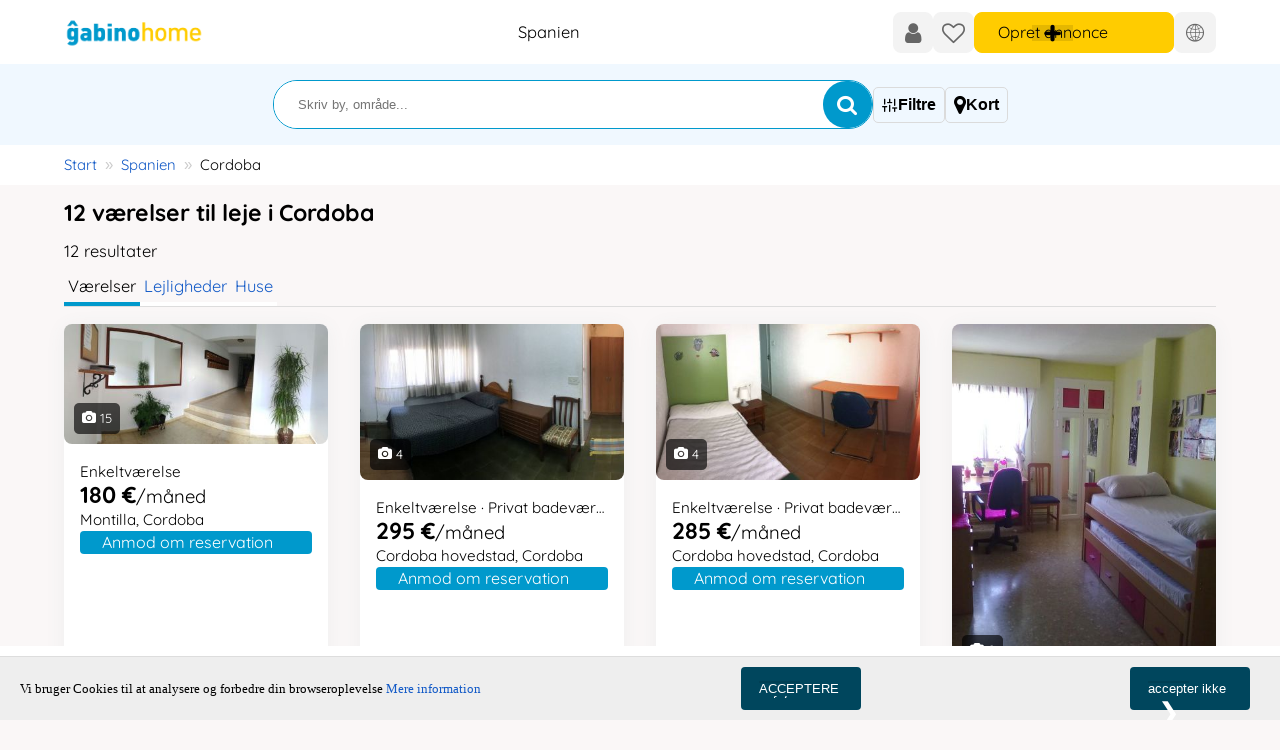

--- FILE ---
content_type: text/html; charset=utf-8
request_url: https://www.gabinohome.com/da/vaerelser-leje-cordoba-c1r14.html
body_size: 14217
content:
<!DOCTYPE html>
<html dir="ltr" lang="da" >
	<head>
		<title>Værelser til leje i Cordoba - Gabinohome</title>
		<meta http-equiv="content-type" content="text/html; charset=utf-8">
		<meta http-equiv="X-UA-Compatible" content="IE=edge">
		<meta name="viewport" content="width=device-width, initial-scale=1.0">
		<meta name="description" content="Værelser til månedlig leje i Cordoba, Spanien, kontakt ejeren direkte og book 100% online på Gabinohome.com.">
		<meta name="yandex-verification" content="d1e37415a2264732">
		<meta name="msapplication-config" content="none">
		<link rel="preload" href="/assets-web/css/min/list-min.css?1768727909" as="style">
		<link rel="stylesheet" href="/assets-web/css/min/list-min.css?1768727909">
		<link rel="preload" as="image" href="https://www.gabinohome.com/assets-web/logos/logo-gabinohome.svg">
		<meta name="robots" content="index,follow">
		<link rel="canonical" href="https://www.gabinohome.com/da/vaerelser-leje-cordoba-c1r14.html">
		<link rel="alternate" hreflang="es" href="https://www.gabinohome.com/es/alquiler-habitaciones-cordoba-c1r14.html">
		<link rel="alternate" hreflang="en" href="https://www.gabinohome.com/en/rooms-rent-cordoba-c1r14.html">
		<link rel="alternate" hreflang="fr" href="https://www.gabinohome.com/fr/chambres-louer-cordoba-c1r14.html">
		<link rel="alternate" hreflang="de" href="https://www.gabinohome.com/de/zimmer-vermieten-cordoba-c1r14.html">
		<link rel="alternate" hreflang="pt" href="https://www.gabinohome.com/pt/arrendar-quarto-cordoba-c1r14.html">
		<link rel="alternate" hreflang="it" href="https://www.gabinohome.com/it/stanze-in-affitto-cordoba-c1r14.html">
		<link rel="alternate" hreflang="nl" href="https://www.gabinohome.com/nl/kamers-huur-cordoba-c1r14.html">
		<link rel="alternate" hreflang="no" href="https://www.gabinohome.com/no/rom-i-bofellesskap-cordoba-c1r14.html">
		<link rel="alternate" hreflang="sv" href="https://www.gabinohome.com/sv/hyra-rum-cordoba-c1r14.html">
		<link rel="alternate" hreflang="is" href="https://www.gabinohome.com/is/herbergi-leigu-cordoba-c1r14.html">
		<link rel="alternate" hreflang="fi" href="https://www.gabinohome.com/fi/huoneita-vuokrattavana-cordoba-c1r14.html">
		<link rel="alternate" hreflang="pl" href="https://www.gabinohome.com/pl/pokoje-wynaejm-cordoba-c1r14.html">
		<link rel="alternate" hreflang="cs" href="https://www.gabinohome.com/cs/pronajem-pokoje-cordoba-c1r14.html">
		<link rel="alternate" hreflang="ru" href="https://www.gabinohome.com/ru/rooms-rent-cordoba-c1r14.html">
		<link rel="alternate" hreflang="zh" href="https://www.gabinohome.com/zh/rooms-rent-cordoba-c1r14.html">
		<link rel="alternate" hreflang="da" href="https://www.gabinohome.com/da/vaerelser-leje-cordoba-c1r14.html">
		<link rel="alternate" hreflang="x-default" href="https://www.gabinohome.com/da/vaerelser-leje-cordoba-c1r14.html">
<meta name="robots" content="noarchive">
		<link rel="apple-touch-icon" sizes="180x180" href="/assets-web/icons/apple-touch-icon.png">
		<link rel="icon" type="image/png" sizes="32x32" href="/assets-web/icons/favicon-32x32.png">
		<link rel="icon" type="image/png" sizes="16x16" href="/assets-web/icons/favicon-16x16.png">
		<link rel="manifest" href="/manifest.json">
		<link rel="mask-icon" href="/assets-web/icons/safari-pinned-tab.svg" color="#5bbad5">
		<link rel="apple-touch-startup-image" media="screen and (device-width: 1024px) and (device-height: 1366px) and (-webkit-device-pixel-ratio: 2) and (orientation: landscape)" href="/assets-web/splash_screens/12.9__iPad_Pro_landscape.png">
		<link rel="apple-touch-startup-image" media="screen and (device-width: 834px) and (device-height: 1194px) and (-webkit-device-pixel-ratio: 2) and (orientation: landscape)" href="/assets-web/splash_screens/11__iPad_Pro__10.5__iPad_Pro_landscape.png">
		<link rel="apple-touch-startup-image" media="screen and (device-width: 820px) and (device-height: 1180px) and (-webkit-device-pixel-ratio: 2) and (orientation: landscape)" href="/assets-web/splash_screens/10.9__iPad_Air_landscape.png">
		<link rel="apple-touch-startup-image" media="screen and (device-width: 834px) and (device-height: 1112px) and (-webkit-device-pixel-ratio: 2) and (orientation: landscape)" href="/assets-web/splash_screens/10.5__iPad_Air_landscape.png">
		<link rel="apple-touch-startup-image" media="screen and (device-width: 810px) and (device-height: 1080px) and (-webkit-device-pixel-ratio: 2) and (orientation: landscape)" href="/assets-web/splash_screens/10.2__iPad_landscape.png">
		<link rel="apple-touch-startup-image" media="screen and (device-width: 768px) and (device-height: 1024px) and (-webkit-device-pixel-ratio: 2) and (orientation: landscape)" href="/assets-web/splash_screens/9.7__iPad_Pro__7.9__iPad_mini__9.7__iPad_Air__9.7__iPad_landscape.png">
		<link rel="apple-touch-startup-image" media="screen and (device-width: 430px) and (device-height: 932px) and (-webkit-device-pixel-ratio: 3) and (orientation: landscape)" href="/assets-web/splash_screens/iPhone_14_Pro_Max_landscape.png">
		<link rel="apple-touch-startup-image" media="screen and (device-width: 393px) and (device-height: 852px) and (-webkit-device-pixel-ratio: 3) and (orientation: landscape)" href="/assets-web/splash_screens/iPhone_14_Pro_landscape.png">
		<link rel="apple-touch-startup-image" media="screen and (device-width: 428px) and (device-height: 926px) and (-webkit-device-pixel-ratio: 3) and (orientation: landscape)" href="/assets-web/splash_screens/iPhone_14_Plus__iPhone_13_Pro_Max__iPhone_12_Pro_Max_landscape.png">
		<link rel="apple-touch-startup-image" media="screen and (device-width: 390px) and (device-height: 844px) and (-webkit-device-pixel-ratio: 3) and (orientation: landscape)" href="/assets-web/splash_screens/iPhone_14__iPhone_13_Pro__iPhone_13__iPhone_12_Pro__iPhone_12_landscape.png">
		<link rel="apple-touch-startup-image" media="screen and (device-width: 375px) and (device-height: 812px) and (-webkit-device-pixel-ratio: 3) and (orientation: landscape)" href="/assets-web/splash_screens/iPhone_13_mini__iPhone_12_mini__iPhone_11_Pro__iPhone_XS__iPhone_X_landscape.png">
		<link rel="apple-touch-startup-image" media="screen and (device-width: 414px) and (device-height: 896px) and (-webkit-device-pixel-ratio: 3) and (orientation: landscape)" href="/assets-web/splash_screens/iPhone_11_Pro_Max__iPhone_XS_Max_landscape.png">
		<link rel="apple-touch-startup-image" media="screen and (device-width: 414px) and (device-height: 896px) and (-webkit-device-pixel-ratio: 2) and (orientation: landscape)" href="/assets-web/splash_screens/iPhone_11__iPhone_XR_landscape.png">
		<link rel="apple-touch-startup-image" media="screen and (device-width: 414px) and (device-height: 736px) and (-webkit-device-pixel-ratio: 3) and (orientation: landscape)" href="/assets-web/splash_screens/iPhone_8_Plus__iPhone_7_Plus__iPhone_6s_Plus__iPhone_6_Plus_landscape.png">
		<link rel="apple-touch-startup-image" media="screen and (device-width: 375px) and (device-height: 667px) and (-webkit-device-pixel-ratio: 2) and (orientation: landscape)" href="/assets-web/splash_screens/iPhone_8__iPhone_7__iPhone_6s__iPhone_6__4.7__iPhone_SE_landscape.png">
		<link rel="apple-touch-startup-image" media="screen and (device-width: 320px) and (device-height: 568px) and (-webkit-device-pixel-ratio: 2) and (orientation: landscape)" href="/assets-web/splash_screens/4__iPhone_SE__iPod_touch_5th_generation_and_later_landscape.png">
		<link rel="apple-touch-startup-image" media="screen and (device-width: 1024px) and (device-height: 1366px) and (-webkit-device-pixel-ratio: 2) and (orientation: portrait)" href="/assets-web/splash_screens/12.9__iPad_Pro_portrait.png">
		<link rel="apple-touch-startup-image" media="screen and (device-width: 834px) and (device-height: 1194px) and (-webkit-device-pixel-ratio: 2) and (orientation: portrait)" href="/assets-web/splash_screens/11__iPad_Pro__10.5__iPad_Pro_portrait.png">
		<link rel="apple-touch-startup-image" media="screen and (device-width: 820px) and (device-height: 1180px) and (-webkit-device-pixel-ratio: 2) and (orientation: portrait)" href="/assets-web/splash_screens/10.9__iPad_Air_portrait.png">
		<link rel="apple-touch-startup-image" media="screen and (device-width: 834px) and (device-height: 1112px) and (-webkit-device-pixel-ratio: 2) and (orientation: portrait)" href="/assets-web/splash_screens/10.5__iPad_Air_portrait.png">
		<link rel="apple-touch-startup-image" media="screen and (device-width: 810px) and (device-height: 1080px) and (-webkit-device-pixel-ratio: 2) and (orientation: portrait)" href="/assets-web/splash_screens/10.2__iPad_portrait.png">
		<link rel="apple-touch-startup-image" media="screen and (device-width: 768px) and (device-height: 1024px) and (-webkit-device-pixel-ratio: 2) and (orientation: portrait)" href="/assets-web/splash_screens/9.7__iPad_Pro__7.9__iPad_mini__9.7__iPad_Air__9.7__iPad_portrait.png">
		<link rel="apple-touch-startup-image" media="screen and (device-width: 430px) and (device-height: 932px) and (-webkit-device-pixel-ratio: 3) and (orientation: portrait)" href="/assets-web/splash_screens/iPhone_14_Pro_Max_portrait.png">
		<link rel="apple-touch-startup-image" media="screen and (device-width: 393px) and (device-height: 852px) and (-webkit-device-pixel-ratio: 3) and (orientation: portrait)" href="/assets-web/splash_screens/iPhone_14_Pro_portrait.png">
		<link rel="apple-touch-startup-image" media="screen and (device-width: 428px) and (device-height: 926px) and (-webkit-device-pixel-ratio: 3) and (orientation: portrait)" href="/assets-web/splash_screens/iPhone_14_Plus__iPhone_13_Pro_Max__iPhone_12_Pro_Max_portrait.png">
		<link rel="apple-touch-startup-image" media="screen and (device-width: 390px) and (device-height: 844px) and (-webkit-device-pixel-ratio: 3) and (orientation: portrait)" href="/assets-web/splash_screens/iPhone_14__iPhone_13_Pro__iPhone_13__iPhone_12_Pro__iPhone_12_portrait.png">
		<link rel="apple-touch-startup-image" media="screen and (device-width: 375px) and (device-height: 812px) and (-webkit-device-pixel-ratio: 3) and (orientation: portrait)" href="/assets-web/splash_screens/iPhone_13_mini__iPhone_12_mini__iPhone_11_Pro__iPhone_XS__iPhone_X_portrait.png">
		<link rel="apple-touch-startup-image" media="screen and (device-width: 414px) and (device-height: 896px) and (-webkit-device-pixel-ratio: 3) and (orientation: portrait)" href="/assets-web/splash_screens/iPhone_11_Pro_Max__iPhone_XS_Max_portrait.png">
		<link rel="apple-touch-startup-image" media="screen and (device-width: 414px) and (device-height: 896px) and (-webkit-device-pixel-ratio: 2) and (orientation: portrait)" href="/assets-web/splash_screens/iPhone_11__iPhone_XR_portrait.png">
		<link rel="apple-touch-startup-image" media="screen and (device-width: 414px) and (device-height: 736px) and (-webkit-device-pixel-ratio: 3) and (orientation: portrait)" href="/assets-web/splash_screens/iPhone_8_Plus__iPhone_7_Plus__iPhone_6s_Plus__iPhone_6_Plus_portrait.png">
		<link rel="apple-touch-startup-image" media="screen and (device-width: 375px) and (device-height: 667px) and (-webkit-device-pixel-ratio: 2) and (orientation: portrait)" href="/assets-web/splash_screens/iPhone_8__iPhone_7__iPhone_6s__iPhone_6__4.7__iPhone_SE_portrait.png">
		<link rel="apple-touch-startup-image" media="screen and (device-width: 320px) and (device-height: 568px) and (-webkit-device-pixel-ratio: 2) and (orientation: portrait)" href="/assets-web/splash_screens/4__iPhone_SE__iPod_touch_5th_generation_and_later_portrait.png">
		<meta name="msapplication-TileColor" content="#ffc40d">
		<meta name="msapplication-TileImage" content="/assets-web/icons/mstile-144x144.png">
		<meta name="theme-color" content="#ffffff">
		<link rel="image_src" href="https://www.gabinohome.com/assets-web/logos/logo_fb.png">
		<link rel="dns-prefetch" href="https://www.googletagmanager.com">
		<link href="https://www.googletagmanager.com" rel="preconnect" crossorigin>
		<link rel="preload" href="/fonts/quicksand-v24-latin-regular.woff2" crossorigin="anonymous" as="font" type="font/woff2">
		<link rel="preload" href="/fonts/quicksand-v24-latin-500.woff2" crossorigin="anonymous" as="font" type="font/woff2">
		<link rel="preload" href="/fonts/quicksand-v24-latin-700.woff2" crossorigin="anonymous" as="font" type="font/woff2">
		<link rel="preload" href="/fonts/icomoon.woff2" crossorigin="anonymous" as="font" type="font/woff2">
		<link rel="preload" href="/assets-web/js/jquery/jquery-3.6.0.min.js" as="script">
		<link rel="preload" as="image" href="/assets/clients/c-204511/a-176767/s_727184_598332364621a.jpg" media="(max-width: 420px)">
		
		<link rel="preconnect" href="https://www.googletagservices.com/">
	<style>
			/* quicksand-regular - latin */
			@font-face {
			  font-family: 'Quicksand';
			  font-style: normal;
			  font-weight: 400;
			  font-display: swap;
			  src: local(''),
			       url('/fonts/quicksand-v24-latin-regular.woff2') format('woff2'), /* Chrome 26+, Opera 23+, Firefox 39+ */
			       url('/fonts/quicksand-v24-latin-regular.woff') format('woff'); /* Chrome 6+, Firefox 3.6+, IE 9+, Safari 5.1+ */
			}
			/* quicksand-500 - latin */
			@font-face {
			  font-family: 'Quicksand';
			  font-style: normal;
			  font-weight: 500;
			  font-display: swap;
			  src: local(''),
			       url('/fonts/quicksand-v24-latin-500.woff2') format('woff2'), /* Chrome 26+, Opera 23+, Firefox 39+ */
			       url('/fonts/quicksand-v24-latin-500.woff') format('woff'); /* Chrome 6+, Firefox 3.6+, IE 9+, Safari 5.1+ */
			}
			/* quicksand-700 - latin */
			@font-face {
			  font-family: 'Quicksand';
			  font-style: normal;
			  font-weight: 700;
			  font-display: swap;
			  src: local(''),
			       url('/fonts/quicksand-v24-latin-700.woff2') format('woff2'), /* Chrome 26+, Opera 23+, Firefox 39+ */
			       url('/fonts/quicksand-v24-latin-700.woff') format('woff'); /* Chrome 6+, Firefox 3.6+, IE 9+, Safari 5.1+ */
			}
			@font-face {
			    font-family: 'FontAwesome';
			    src: 
			        url( "/fonts/icomoon.woff2" ) format( "woff2" ),
			        url( "/fonts/icomoon.woff" ) format( "woff" ),
			        url( "/fonts/icomoon.svg" ) format( "svg" );
					font-weight: 400;
					font-display: swap;
					font-style: normal;
			}
			body  	{
				font-family: "Quicksand" , tahoma, verdana, arial, sans-serif;
				font-display: swap;
				
			}
			.body-loading{
				position: fixed;
				display: grid;
				place-content:center;
				width: 100%;
				height: 100%;
				background-color: #FFF;
				z-index: 999;
				isolation:isolate;
				visibility: visible;
	
			}
			.body-loading__hidden{
				animation: body-hide 300ms forwards ease-in;
			}
			.body-loading img{
				visibility: visible;	
			}
			.body-loading::before {
				visibility: visible;
				content: " ";
				position: absolute;
				inset:0;
				margin:auto;
				height: 100px;
				aspect-ratio:1;
				border-radius: 50%;
				border: 5px solid var(--primary-clr-400);
				border-color: var(--primary-clr-400) transparent var(--primary-clr-400) transparent;
				animation: body-loading 1.2s linear infinite;
			}
	
			@keyframes body-loading {
				0% {
					transform: rotate(0deg);
				}
				100% {
					transform: rotate(360deg);
				}
			}
			@keyframes body-hide{
				from{ 
					opacity:1;
				}
				to{
					opacity:0;
					visibility: hidden;/* not really neeeded*/
					display:none; /* just in case :) */
				}
			}
			
		#cookie-consent button {
         margin-right: 10px; /* Añadir margen derecho para separar los botones */
}

		
		#cookie-wrapper{
			position:fixed; 
			bottom:0; 
			width:100%;
			bottom:60px; 
			z-index:100;
		}
		#cookie-consent{
			font-family:verdana !important;
			text-align:left;
			padding:10px 20px; 
			font-size:0.8em; 
			background: #EEE;
			border-top:1px solid #DDD;  
			z-index: 99999;
			z-index:200;
			display:block;
			box-shadow:0 -10px #FFF;
		}	
		#cookie-consent button{
			flex:0 0 120px;
			margin-left:0; 
			width:120px;
			font-size:1.0em;
			background-color:#00465d;
			color:#FFF;
		}
		@media all and (min-width: 480px)	{
			#cookie-wrapper{
				bottom:0;
			}
			#cookie-consent	{ 
				display:flex;
			}
			#cookie-consent button{ 
				margin-left:auto;
			}
		}
		
		@media all and (min-width:480px) {
			:root{
				--header-logo-w:140px;
			}
		}
		</style>
	
	

		<!-- Google tag (gtag.js) -->
		<script async src="https://www.googletagmanager.com/gtag/js?id=G-S64T8Z8L3W"></script>
		<script>
		  window.dataLayer = window.dataLayer || [];
		  function gtag(){dataLayer.push(arguments);}
		  gtag('js', new Date());
		  gtag('config', 'G-S64T8Z8L3W');
		</script>

		<!-- Matomo -->
		<script>
		var _paq = window._paq = window._paq || [];
		/* tracker methods like "setCustomDimension" should be called before "trackPageView" */
		_paq.push(['trackPageView']);
		_paq.push(['enableLinkTracking']);
		(function() {
			var u="//analytics.gotdigital.es/";
			_paq.push(['setTrackerUrl', u+'matomo.php']);
			_paq.push(['setSiteId', '1']);
			var d=document, g=d.createElement('script'), s=d.getElementsByTagName('script')[0];
			g.async=true; g.src=u+'matomo.js'; s.parentNode.insertBefore(g,s);
		})();
		</script>
		<!-- End Matomo Code -->

		


	
		<script type="application/ld+json">
		{
			"@context": "https://schema.org",
			"@type": "BreadcrumbList",
			"itemListElement": [{
			    "@type": "ListItem",
			    "position": 1,
			    "name": "Spanien",
			    "item": "https://www.gabinohome.com/da/vaerelser-leje-spain-c1p1.html"
			  }]
		}
		
		</script>
		
	

	
	
	</head>
	<body class="list">
		<div id="body-loading" class="body-loading" >
			<img src="/assets-web/logos/logo_g-loading.png" width="60" height="60" alt="loading">
		</div>
		
		<div id="container">
			<header class="header">
				<div class="header__inner">
					<div class="header__logo" >
				<a href="https://www.gabinohome.com/da/" title="">
				<picture>
					  <source 
					    srcset="https://www.gabinohome.com/assets-web/logos/logo-gabinohome.svg"
					    media="(min-width: 480px)"
					  >
				    <img src="https://www.gabinohome.com/assets-web/logos/logo_g.png" alt="" title="" style="height: auto !important;">
				</picture>
				</a>
			</div>
			<span id="country">Spanien</span>
			
					<ul class="nav-user">
						
						
						<li class="nav-user-login"><a href="https://www.gabinohome.com/da/login"  class="track-event"   arial-label="Log ind"><i class="fa fa-user" >&#xe904;</i><span class="nav-label">Log ind</span></a></li>
						
						<li id="favs"><a href="https://www.gabinohome.com/da/love" class="track-event"    arial-label="Favoritter"><i class="fa fa-heart-o" >&#xe930;</i><span class="nav-label">Favoritter</span></a></li>
						
<li class="nav-user-publish">
	<a href="/da/advert_add/?ft=login" title="Opret annonce" class="btn btn--plus btn--icon--bold track-event"  arial-label="Opret annonce">
		<span class="nav-label">Opret annonce</span>
	</a>
</li>

						
		<li>
			<button type="button" bt-modal-open="dialog-languages" class="nav-lang-select"> 
				<i class="fa fa-world" >&#xe96c;</i>
			</button>
		</li>
		
						
					</ul>
				</div>
			</header>
			<main>
				
	<div id="search-box-list" class="search-box-list">
		
<div class="search-box">
	
	<div id="search-it" class="search-box__str">
		<input id="search-str" name="search[str]" placeholder="Skriv by, område..."  value=""  autocomplete = "off" autocorrect="off" autocapitalize="off" spellcheck="false" aria-label="Skriv by, område...">
		<button id="bt-search" type="submit" aria-label="Søg"><i class="fa fa-search" >&#xe918;</i></button>
	</div>
	<form id="form-search" method="GET" action="https://www.gabinohome.com/da/searchresults.html">
		<input type="hidden" id="search-id-country" 	name="id-country" value="">
		<input type="hidden" id="search-id-region" 		name="id-region" 	value="">
		<input type="hidden" id="search-id-area" 		name="id-area" 		value="">
		<input type="hidden" id="search-id-zone-6" 		name="id-zone-6" 	value="">
		<input type="hidden" name="id-cat" value="1">
		
	</form>
</div>

		<div id="list-buttons" class="list-buttons">
			
	<button type="button" bt-modal-open="dialog-filter" data-element="#search-filter" >
		<i class="fa fa-sliders" >&#xe96a;</i>
		<span class="list-icons-label"><b>Filtre</b></span>
	</button>
	
			
	<button type="button" id="btn-show-map" data-element="#list-map">
		<i class="fa fa-map-marker fa-lg" >&#xe928;</i>
		<span class="list-icons-label"><b>Kort</b></span>
	</button>
	
		</div>
	</div>
	
				
		<div  class="breadcrumbs">
			<ul>
				
		<li>
			<a href="https://www.gabinohome.com/da/">Start</a>
		</li>
		
					<li >
						<a href="https://www.gabinohome.com/da/vaerelser-leje-spain-c1p1.html">Spanien</a>
					</li>
					<li>Cordoba</li>
			</ul>
		</div>
		
				<div class="main__inner">
					
		<h1>12 værelser til leje i Cordoba</h1>
	<div class="list-subtitle">12 resultater</div>
	
		
		
					
					
					
	<section id="list-quick-links">
		<ul class="list-cat">
			
			<li id="vaerelser-leje" >
				<span class="current">Værelser</span>
			</li>
			
			<li id="lejligheder-leje" >
				<a href="https://www.gabinohome.com/da/lejligheder-leje-cordoba-c2r14.html" >Lejligheder</a>
			</li>
			
			<li id="huse-leje" >
				<a href="https://www.gabinohome.com/da/huse-leje-cordoba-c14r14.html" >Huse</a>
			</li>
			
		</ul>
		
	</section>
	
	
	<dialog id="dialog-filter" class="modal" >
		<div class="modal__container" modal-container="1">
			<div class="modal__inner">
				<div class="modal__title">
					<b>Filtre</b>
					<button class="modal__bt-close" bt-modal-close>&#10540;</button>
				</div>
				<form id="form-filter" class="" method="get" action="/da/searchresults.html" rel="nofollow" >		
					<input type="hidden" name="id-cat" 			value="1">
					<input type="hidden" name="id-country" 		value="1">
					<input type="hidden" name="id-region" 		value="14"><input type="hidden" name="id-type" 		value="1">
					<div class="modal__contents">
						<div class="search-filter__filters">
							
		<section>
			<div class="flex-fields flex-fields--horizontal">
				<div>
					<div class="search-filter__title">Ankomst</div>
					<input type="date" id="date-from" name="date-from" value="" placeholder="dd/mm/yyyy" min="2026-01-18" max="" aria-label="Ankomst"  onfocus="this.showPicker?.()">
				</div>
				<div>
					<div class="search-filter__title">Afrejse</div>
					<input type="date" id="date-to" name="date-to" value="" placeholder="dd/mm/yyyy" min="2026-01-18" max="" aria-label="Afrejse"  onfocus="this.showPicker?.()">
				</div>
			</div>
		</section>
		
							
	<section>
		<class="search-filter__title">Pris/måned EUR</>
		<div class="flex-fields flex-fields--horizontal">
			<div class="styled-select">
				<select name="pr-min" >
					<option value="0">min</option>
					<option value="100">100 €</option><option value="150">150 €</option><option value="200">200 €</option><option value="250">250 €</option><option value="300">300 €</option><option value="350">350 €</option><option value="400">400 €</option><option value="450">450 €</option><option value="500">500 €</option><option value="600">600 €</option><option value="700">700 €</option><option value="800">800 €</option><option value="900">900 €</option><option value="1000">1.000 €</option><option value="1500">1.500 €</option><option value="2000">2.000 €</option><option value="2500">2.500 €</option><option value="3000">3.000 €</option><option value="4000">4.000 €</option><option value="5000">5.000 €</option><option value="6000">6.000 €</option>
				</select>
			</div>
			<div class="min-max-to"><i class="fa fa-caret-right" >&#xe953;</i></div>
			<div class="styled-select">
				<select name="pr-max">
					<option value="">Max</option>
					<option value="100">100 €</option><option value="150">150 €</option><option value="200">200 €</option><option value="250">250 €</option><option value="300">300 €</option><option value="350">350 €</option><option value="400">400 €</option><option value="450">450 €</option><option value="500">500 €</option><option value="600">600 €</option><option value="700">700 €</option><option value="800">800 €</option><option value="900">900 €</option><option value="1000">1.000 €</option><option value="1500">1.500 €</option><option value="2000">2.000 €</option><option value="2500">2.500 €</option><option value="3000">3.000 €</option><option value="4000">4.000 €</option><option value="5000">5.000 €</option><option value="6000">6.000 €</option>
				</select>
			</div>
		</div>
	</section>
	
							
							
							
						</div>
						
		<div class="block__services" >
			
				<div>
					<div class="search-filter__title">Opholdsvarighed</div>
					<ul class="search-filter__list">
						
						<li>
							<input type="radio" id="service_79" name="filters" value="79" class="lcs_check_NO on_off_switch checkbox_amenity" >
							<label for="service_79">Langtidsleje</label>
						</li>
						
						<li>
							<input type="radio" id="service_78" name="filters" value="78" class="lcs_check_NO on_off_switch checkbox_amenity" >
							<label for="service_78">Ferieboliger</label>
						</li>
						
					</ul>
				</div>
				
				<div>
					<div class="search-filter__title">Type bolig at dele</div>
					<ul class="search-filter__list">
						
						<li>
							<input type="checkbox" id="service_89" name="filters" value="89" class="lcs_check_NO on_off_switch checkbox_amenity"  >
							<label for="service_89">Delelejlighed</label>
						</li>
						
						<li>
							<input type="checkbox" id="service_90" name="filters" value="90" class="lcs_check_NO on_off_switch checkbox_amenity"  >
							<label for="service_90">Delt hus</label>
						</li>
						
						<li>
							<input type="checkbox" id="service_91" name="filters" value="91" class="lcs_check_NO on_off_switch checkbox_amenity"  >
							<label for="service_91">Coliving</label>
						</li>
						
						<li>
							<input type="checkbox" id="service_210" name="filters" value="210" class="lcs_check_NO on_off_switch checkbox_amenity"  >
							<label for="service_210">studerendes bolig</label>
						</li>
						
					</ul>
				</div>
				
				<div>
					<div class="search-filter__title">Rumstørrelse</div>
					<ul class="search-filter__list">
						
						<li>
							<input type="checkbox" id="service_14" name="filters" value="14" class="lcs_check_NO on_off_switch checkbox_amenity"  >
							<label for="service_14">Dobbeltværelse</label>
						</li>
						
						<li>
							<input type="checkbox" id="service_15" name="filters" value="15" class="lcs_check_NO on_off_switch checkbox_amenity"  >
							<label for="service_15">Enkeltværelse</label>
						</li>
						
					</ul>
				</div>
				
				<div>
					<div class="search-filter__title">Plads til</div>
					<ul class="search-filter__list">
						
						<li>
							<input type="checkbox" id="service_94" name="filters" value="94" class="lcs_check_NO on_off_switch checkbox_amenity"  >
							<label for="service_94">Par</label>
						</li>
						
						<li>
							<input type="checkbox" id="service_97" name="filters" value="97" class="lcs_check_NO on_off_switch checkbox_amenity"  >
							<label for="service_97">Studerende</label>
						</li>
						
						<li>
							<input type="checkbox" id="service_214" name="filters" value="214" class="lcs_check_NO on_off_switch checkbox_amenity"  >
							<label for="service_214">Erasmus studerende</label>
						</li>
						
						<li>
							<input type="checkbox" id="service_98" name="filters" value="98" class="lcs_check_NO on_off_switch checkbox_amenity"  >
							<label for="service_98">Arbejdere</label>
						</li>
						
						<li>
							<input type="checkbox" id="service_216" name="filters" value="216" class="lcs_check_NO on_off_switch checkbox_amenity"  >
							<label for="service_216">Fagfolk</label>
						</li>
						
						<li>
							<input type="checkbox" id="service_213" name="filters" value="213" class="lcs_check_NO on_off_switch checkbox_amenity"  >
							<label for="service_213">Digitale nomader</label>
						</li>
						
						<li>
							<input type="checkbox" id="service_215" name="filters" value="215" class="lcs_check_NO on_off_switch checkbox_amenity"  >
							<label for="service_215">Rejsende</label>
						</li>
						
					</ul>
				</div>
				
				<div>
					<div class="search-filter__title">Plads til</div>
					<ul class="search-filter__list">
						
						<li>
							<input type="checkbox" id="service_92" name="filters" value="92" class="lcs_check_NO on_off_switch checkbox_amenity"  >
							<label for="service_92">Mænd</label>
						</li>
						
						<li>
							<input type="checkbox" id="service_93" name="filters" value="93" class="lcs_check_NO on_off_switch checkbox_amenity"  >
							<label for="service_93">Kvinder</label>
						</li>
						
					</ul>
				</div>
				
				<div>
					<div class="search-filter__title">Inkluderede tjenester</div>
					<ul class="search-filter__list">
						
						<li>
							<input type="checkbox" id="service_70" name="filters" value="70" class="lcs_check_NO on_off_switch checkbox_amenity"  >
							<label for="service_70">Udgifter inkluderet (vand, el, gas)</label>
						</li>
						
						<li>
							<input type="checkbox" id="service_69" name="filters" value="69" class="lcs_check_NO on_off_switch checkbox_amenity"  >
							<label for="service_69">WIFI inkluderet</label>
						</li>
						
					</ul>
				</div>
				
				<div>
					<div class="search-filter__title">Udstyr i rummet</div>
					<ul class="search-filter__list">
						
						<li>
							<input type="checkbox" id="service_39" name="filters" value="39" class="lcs_check_NO on_off_switch checkbox_amenity"  >
							<label for="service_39">Privat badeværelse</label>
						</li>
						
					</ul>
				</div>
				
				<div>
					<div class="search-filter__title">Andre præferencer</div>
					<ul class="search-filter__list">
						
						<li>
							<input type="checkbox" id="service_46" name="filters" value="46" class="lcs_check_NO on_off_switch checkbox_amenity"  >
							<label for="service_46">Dyr er tilladt</label>
						</li>
						
					</ul>
				</div>
				
		</div>
		
					</div>
					<div class="search-filter__submit">
						<button type="submit" class="btn btn--blue btn--filter">Anvend filtre</button>
					</div>
				</form>
			</div>
		</div>
	</dialog>
	
	
	
	
	
	<section id="list-map" class="hidden-box" style="display:none;">
		<span id="map-loader"><img src="https://www.gabinohome.com/assets-web/images/ajax-loader.gif" alt="ajax-loader" width="" height="" /></span>
		</section>
	<section id="list-items" class="list-items">
		
		
		<article class="list-item ">
			<a href="https://www.gabinohome.com/da/vaerelse/176767"  class="list-data list-item__details" title="Enkeltværelse 180 €/måned Montilla, Cordoba">
				<h2 class="list-item__title"><span>Enkeltværelse</span></h2>
				<div class="list-item__prices">180 €<span class='price-period'>/måned</span></div>
				<h3 class="list-item__location">Montilla, Cordoba</h3>
				<span class="btn btn--blue">Anmod om reservation</span> <!--  class="premium" -->
			</a>
			
			
			<div class="list-item__img">
				<a href="https://www.gabinohome.com/da/vaerelse/176767">
				<img src="/assets/clients/c-204511/a-176767/s_727184_598332364621a.jpg" alt="Photo Photo 1" title="Photo Photo 1"   loading="eager">
				
			<div class="list-item__tot-photos">
				<i class="fa fa-camera" >&#xe957;</i> <span class="num">15</span>
				
			</div>
			
				</a>
			</div>
			
			
			
			
		<button type="button" class="list-item__favs loveit" data-id="176767" data-origen="gabino" >
			<i class="fa fa-heart" >&#xe931;</i>
		</buttom>
		
		</article>
		
		
		<article class="list-item ">
			<a href="https://www.gabinohome.com/da/vaerelse/179937"  class="list-data list-item__details" title="Enkeltværelse &middot; Privat badeværelse 295 €/måned Cordoba hovedstad, Cordoba">
				<h2 class="list-item__title"><span>Enkeltværelse &middot; Privat badeværelse</span></h2>
				<div class="list-item__prices">295 €<span class='price-period'>/måned</span></div>
				<h3 class="list-item__location">Cordoba hovedstad, Cordoba</h3>
				<span class="btn btn--blue">Anmod om reservation</span> <!--  class="premium" -->
			</a>
			
			
			<div class="list-item__img">
				<a href="https://www.gabinohome.com/da/vaerelse/179937">
				<img src="/assets/clients/c-155356/a-179937/s_754815_5bab7c1fc6cad.jpeg" alt="Photo Photo 1" title="Photo Photo 1" width="400" height="236"  loading="eager">
				
			<div class="list-item__tot-photos">
				<i class="fa fa-camera" >&#xe957;</i> <span class="num">4</span>
				
			</div>
			
				</a>
			</div>
			
			
			
			
		<button type="button" class="list-item__favs loveit" data-id="179937" data-origen="gabino" >
			<i class="fa fa-heart" >&#xe931;</i>
		</buttom>
		
		</article>
		
		
		<article class="list-item ">
			<a href="https://www.gabinohome.com/da/vaerelse/179936"  class="list-data list-item__details" title="Enkeltværelse &middot; Privat badeværelse 285 €/måned Cordoba hovedstad, Cordoba">
				<h2 class="list-item__title"><span>Enkeltværelse &middot; Privat badeværelse</span></h2>
				<div class="list-item__prices">285 €<span class='price-period'>/måned</span></div>
				<h3 class="list-item__location">Cordoba hovedstad, Cordoba</h3>
				<span class="btn btn--blue">Anmod om reservation</span> <!--  class="premium" -->
			</a>
			
			
			<div class="list-item__img">
				<a href="https://www.gabinohome.com/da/vaerelse/179936">
				<img src="/assets/clients/c-155356/a-179936/s_754811_5bab77bc856ba.jpeg" alt="Photo Photo 1" title="Photo Photo 1"   loading="eager">
				
			<div class="list-item__tot-photos">
				<i class="fa fa-camera" >&#xe957;</i> <span class="num">4</span>
				
			</div>
			
				</a>
			</div>
			
			
			
			
		<button type="button" class="list-item__favs loveit" data-id="179936" data-origen="gabino" >
			<i class="fa fa-heart" >&#xe931;</i>
		</buttom>
		
		</article>
		
		
		<article class="list-item ">
			<a href="https://www.gabinohome.com/da/vaerelse/80209"  class="list-data list-item__details" title="Enkeltværelse 1.150 €/måned Cordoba hovedstad, Cordoba">
				<h2 class="list-item__title"><span>Enkeltværelse</span></h2>
				<div class="list-item__prices">1.150 €<span class='price-period'>/måned</span></div>
				<h3 class="list-item__location">Cordoba hovedstad, Cordoba</h3>
				<span class="btn btn--blue">Anmod om reservation</span> <!--  class="premium" -->
			</a>
			
			
			<div class="list-item__img">
				<a href="https://www.gabinohome.com/da/vaerelse/80209">
				<img src="/assets/clients/c-44832/a-80209/s-816955-63f8b7de8d4d3.jpg" alt="Photo Photo 1" title="Photo Photo 1" width="400" height="533"  loading="lazy">
				
			<div class="list-item__tot-photos">
				<i class="fa fa-camera" >&#xe957;</i> <span class="num">9</span>
				
			</div>
			
				</a>
			</div>
			
			
			
			
		<button type="button" class="list-item__favs loveit" data-id="80209" data-origen="gabino" >
			<i class="fa fa-heart" >&#xe931;</i>
		</buttom>
		
		</article>
		
		
		<article class="list-item ">
			<a href="https://www.gabinohome.com/da/vaerelse/76457"  class="list-data list-item__details" title="Enkeltværelse 215 €/måned Cordoba hovedstad, Cordoba">
				<h2 class="list-item__title"><span>Enkeltværelse</span></h2>
				<div class="list-item__prices">215 €<span class='price-period'>/måned</span></div>
				<h3 class="list-item__location">Cordoba hovedstad, Cordoba</h3>
				<span class="btn btn--blue">Anmod om reservation</span> <!--  class="premium" -->
			</a>
			
			
			<div class="list-item__img">
				<a href="https://www.gabinohome.com/da/vaerelse/76457">
				<img src="/assets/clients/c-42494/a-76457/s-816955-63f8b7a2e39d5.jpg" alt="Photo Photo 1" title="Photo Photo 1" width="400" height="300"  loading="lazy">
				
			<div class="list-item__tot-photos">
				<i class="fa fa-camera" >&#xe957;</i> <span class="num">1</span>
				
			</div>
			
				</a>
			</div>
			
			
			
			
		<button type="button" class="list-item__favs loveit" data-id="76457" data-origen="gabino" >
			<i class="fa fa-heart" >&#xe931;</i>
		</buttom>
		
		</article>
		
		
		<article class="list-item ">
			<a href="https://www.gabinohome.com/da/vaerelse/166260"  class="list-data list-item__details" title="Enkeltværelse 200 €/måned Cordoba hovedstad, Cordoba">
				<h2 class="list-item__title"><span>Enkeltværelse</span></h2>
				<div class="list-item__prices">200 €<span class='price-period'>/måned</span></div>
				<h3 class="list-item__location">Cordoba hovedstad, Cordoba</h3>
				<span class="btn btn--blue">Anmod om reservation</span> <!--  class="premium" -->
			</a>
			
			
			<div class="list-item__img">
				<a href="https://www.gabinohome.com/da/vaerelse/166260">
				<img src="/assets/clients/c-159202/a-166260/s_646663_55d5ac63cb7ef.jpg" alt="Photo Photo 1" title="Photo Photo 1"   loading="lazy">
				
			<div class="list-item__tot-photos">
				<i class="fa fa-camera" >&#xe957;</i> <span class="num">2</span>
				
			</div>
			
				</a>
			</div>
			
			
			
			
		<button type="button" class="list-item__favs loveit" data-id="166260" data-origen="gabino" >
			<i class="fa fa-heart" >&#xe931;</i>
		</buttom>
		
		</article>
		
		
		<article class="list-item ">
			<a href="https://www.gabinohome.com/da/vaerelse/163802"  class="list-data list-item__details" title="Dobbeltværelse 225 €/måned Cordoba hovedstad, Cordoba">
				<h2 class="list-item__title"><span>Dobbeltværelse</span></h2>
				<div class="list-item__prices">225 €<span class='price-period'>/måned</span></div>
				<h3 class="list-item__location">Cordoba hovedstad, Cordoba</h3>
				<span class="btn btn--blue">Anmod om reservation</span> <!--  class="premium" -->
			</a>
			
			
			<div class="list-item__img">
				<a href="https://www.gabinohome.com/da/vaerelse/163802">
				<img src="/assets/clients/c-156343/a-163802/s_624254_557ef3f367975.jpg" alt="Photo Photo 1" title="Photo Photo 1"   loading="lazy">
				
			<div class="list-item__tot-photos">
				<i class="fa fa-camera" >&#xe957;</i> <span class="num">13</span>
				
			</div>
			
				</a>
			</div>
			
			
			
			
		<button type="button" class="list-item__favs loveit" data-id="163802" data-origen="gabino" >
			<i class="fa fa-heart" >&#xe931;</i>
		</buttom>
		
		</article>
		
		
		<article class="list-item ">
			<a href="https://www.gabinohome.com/da/vaerelse/163801"  class="list-data list-item__details" title="Enkeltværelse 215 €/måned Cordoba hovedstad, Cordoba">
				<h2 class="list-item__title"><span>Enkeltværelse</span></h2>
				<div class="list-item__prices">215 €<span class='price-period'>/måned</span></div>
				<h3 class="list-item__location">Cordoba hovedstad, Cordoba</h3>
				<span class="btn btn--blue">Anmod om reservation</span> <!--  class="premium" -->
			</a>
			
			
			<div class="list-item__img">
				<a href="https://www.gabinohome.com/da/vaerelse/163801">
				<img src="/assets/clients/c-156343/a-163801/s_624239_557ef1d01ea27.jpg" alt="Photo Photo 1" title="Photo Photo 1"   loading="lazy">
				
			<div class="list-item__tot-photos">
				<i class="fa fa-camera" >&#xe957;</i> <span class="num">14</span>
				
			</div>
			
				</a>
			</div>
			
			
			
			
		<button type="button" class="list-item__favs loveit" data-id="163801" data-origen="gabino" >
			<i class="fa fa-heart" >&#xe931;</i>
		</buttom>
		
		</article>
		
		
		<article class="list-item ">
			<a href="https://www.gabinohome.com/da/vaerelse/163799"  class="list-data list-item__details" title="Enkeltværelse 200 €/måned Cordoba hovedstad, Cordoba">
				<h2 class="list-item__title"><span>Enkeltværelse</span></h2>
				<div class="list-item__prices">200 €<span class='price-period'>/måned</span></div>
				<h3 class="list-item__location">Cordoba hovedstad, Cordoba</h3>
				<span class="btn btn--blue">Anmod om reservation</span> <!--  class="premium" -->
			</a>
			
			
			<div class="list-item__img">
				<a href="https://www.gabinohome.com/da/vaerelse/163799">
				<img src="/assets/clients/c-156343/a-163799/s_624225_557ef04a3c064.jpg" alt="Photo Photo 1" title="Photo Photo 1"   loading="lazy">
				
			<div class="list-item__tot-photos">
				<i class="fa fa-camera" >&#xe957;</i> <span class="num">13</span>
				
			</div>
			
				</a>
			</div>
			
			
			
			
		<button type="button" class="list-item__favs loveit" data-id="163799" data-origen="gabino" >
			<i class="fa fa-heart" >&#xe931;</i>
		</buttom>
		
		</article>
		
		
		<article class="list-item ">
			<a href="https://www.gabinohome.com/da/vaerelse/150078"  class="list-data list-item__details" title="Enkeltværelse 530 €/måned Cordoba hovedstad, Cordoba">
				<h2 class="list-item__title"><span>Enkeltværelse</span></h2>
				<div class="list-item__prices">530 €<span class='price-period'>/måned</span></div>
				<h3 class="list-item__location">Cordoba hovedstad, Cordoba</h3>
				<span class="btn btn--blue">Anmod om reservation</span> <!--  class="premium" -->
			</a>
			
			
			<div class="list-item__img">
				<a href="https://www.gabinohome.com/da/vaerelse/150078">
				<img src="/assets/clients/c-130579/a-150078/s-816955-63f8b81ad8f23.jpg" alt="Photo Photo 1" title="Photo Photo 1" width="400" height="300"  loading="lazy">
				
			<div class="list-item__tot-photos">
				<i class="fa fa-camera" >&#xe957;</i> <span class="num">6</span>
				
			</div>
			
				</a>
			</div>
			
			
			
			
		<button type="button" class="list-item__favs loveit" data-id="150078" data-origen="gabino" >
			<i class="fa fa-heart" >&#xe931;</i>
		</buttom>
		
		</article>
		
		
		<article class="list-item ">
			<a href="https://www.gabinohome.com/da/vaerelse/147487"  class="list-data list-item__details" title="Enkeltværelse 240 €/måned Cordoba hovedstad, Cordoba">
				<h2 class="list-item__title"><span>Enkeltværelse</span></h2>
				<div class="list-item__prices">240 €<span class='price-period'>/måned</span></div>
				<h3 class="list-item__location">Cordoba hovedstad, Cordoba</h3>
				<span class="btn btn--blue">Anmod om reservation</span> <!--  class="premium" -->
			</a>
			
			
			<div class="list-item__img">
				<a href="https://www.gabinohome.com/da/vaerelse/147487">
				<img src="/assets/clients/c-119520/a-147487/s-816955-63f8b7e0c93a7.jpg" alt="Photo Photo 1" title="Photo Photo 1" width="400" height="300"  loading="lazy">
				
			<div class="list-item__tot-photos">
				<i class="fa fa-camera" >&#xe957;</i> <span class="num">1</span>
				
			</div>
			
				</a>
			</div>
			
			
			
			
		<button type="button" class="list-item__favs loveit" data-id="147487" data-origen="gabino" >
			<i class="fa fa-heart" >&#xe931;</i>
		</buttom>
		
		</article>
		
		
		<article class="list-item ">
			<a href="https://www.gabinohome.com/da/vaerelse/141074"  class="list-data list-item__details" title="Enkeltværelse 250 €/måned Cordoba hovedstad, Cordoba">
				<h2 class="list-item__title"><span>Enkeltværelse</span></h2>
				<div class="list-item__prices">250 €<span class='price-period'>/måned</span></div>
				<h3 class="list-item__location">Cordoba hovedstad, Cordoba</h3>
				<span class="btn btn--blue">Anmod om reservation</span> <!--  class="premium" -->
			</a>
			
			
			<div class="list-item__img">
				<a href="https://www.gabinohome.com/da/vaerelse/141074">
				<img src="/assets/clients/c-80121/a-141074/s-816955-63f8b7decce1c.jpg" alt="Photo Photo 1" title="Photo Photo 1" width="400" height="233"  loading="lazy">
				
			<div class="list-item__tot-photos">
				<i class="fa fa-camera" >&#xe957;</i> <span class="num">1</span>
				
			</div>
			
				</a>
			</div>
			
			
			
			
		<button type="button" class="list-item__favs loveit" data-id="141074" data-origen="gabino" >
			<i class="fa fa-heart" >&#xe931;</i>
		</buttom>
		
		</article>
		
		
	</section>
	
	
	<section class="block block--transparent">
		<p>
			Værelser til månedlig leje i Cordoba, Spanien, kontakt ejeren direkte og book 100% online på Gabinohome.com.
			 Søg efter Værelser Cordoba fra enkeltpersoner. Værelser Cordoba billig leje.
		</p>
		<p>Gennemsnitlig lejepris Værelser Cordoba Langsigtet: <strong>332 €<span class="price-period">/måned</span></strong></p>
		
	</section>
	
		
		<h3>områder i Cordoba</h3>
		<ul class="list-links cols-3">
			<li><a href="https://www.gabinohome.com/da/vaerelser-leje-cordoba-capital-c1a2331.html">Cordoba hovedstad</a></li>
		<li><a href="https://www.gabinohome.com/da/vaerelser-leje-montilla-c1a4380.html">Montilla</a></li>
		
		</ul>
		
	
	<h3>Populære filtre</h3>
	<ul class="list-links single-col">
		
				<li>
					<a href="https://www.gabinohome.com/da/vaerelser-leje-cordoba-Delelejlighed-c1r14f89.html" >Delelejlighed</a>
				</li>
				
				<li>
					<a href="https://www.gabinohome.com/da/vaerelser-leje-cordoba-til-studerende-c1r14f97.html" >Værelser til studerende</a>
				</li>
				
	</ul>
	
	
	
		<h3>Områder i Spanien</h3>
		<ul class="list-links cols-3">
			<li><a href="https://www.gabinohome.com/da/vaerelser-leje-a-coruna-c1r15.html" >A Coruña</a></li>
		<li><a href="https://www.gabinohome.com/da/vaerelser-leje-albacete-c1r2.html" >Albacete</a></li>
		<li><a href="https://www.gabinohome.com/da/vaerelser-leje-alicante-c1r3.html" >Alicante</a></li>
		<li><a href="https://www.gabinohome.com/da/vaerelser-leje-almeria-c1r4.html" >Almeria</a></li>
		<li><a href="https://www.gabinohome.com/da/vaerelser-leje-asturias-c1r33.html" >Asturias</a></li>
		<li><a href="https://www.gabinohome.com/da/vaerelser-leje-avila-c1r5.html" >Avila</a></li>
		<li><a href="https://www.gabinohome.com/da/vaerelser-leje-badajoz-c1r6.html" >Badajoz</a></li>
		<li><a href="https://www.gabinohome.com/da/vaerelser-leje-barcelona-c1r8.html" >Barcelona</a></li>
		<li><a href="https://www.gabinohome.com/da/vaerelser-leje-vizcaya-bizkaia-c1r48.html" >Biscaya</a></li>
		<li><a href="https://www.gabinohome.com/da/vaerelser-leje-cadiz-c1r11.html" >Cadiz</a></li>
		<li><a href="https://www.gabinohome.com/da/vaerelser-leje-cantabria-c1r39.html" >Cantabria</a></li>
		<li><a href="https://www.gabinohome.com/da/vaerelser-leje-castellon-castello-c1r12.html" >Castellon</a></li>
		<li><a href="https://www.gabinohome.com/da/vaerelser-leje-ciudad-real-c1r13.html" >Ciudad Real</a></li>
		<li><a href="https://www.gabinohome.com/da/vaerelser-leje-cordoba-c1r14.html" >Cordoba</a></li>
		<li><a href="https://www.gabinohome.com/da/vaerelser-leje-fuerteventura-c1r5420.html" >Fuerteventura</a></li>
		<li><a href="https://www.gabinohome.com/da/vaerelser-leje-guipuzcoa-gipuzkoa-c1r20.html" >Gipuzkoa</a></li>
		<li><a href="https://www.gabinohome.com/da/vaerelser-leje-gran-canaria-c1r35.html" >Gran Canaria</a></li>
		<li><a href="https://www.gabinohome.com/da/vaerelser-leje-granada-c1r18.html" >Granada</a></li>
		<li><a href="https://www.gabinohome.com/da/vaerelser-leje-ibiza-c1r454.html" >Ibiza</a></li>
		<li><a href="https://www.gabinohome.com/da/vaerelser-leje-leon-c1r24.html" >Leon</a></li>
		<li><a href="https://www.gabinohome.com/da/vaerelser-leje-lugo-c1r27.html" >Lugo</a></li>
		<li><a href="https://www.gabinohome.com/da/vaerelser-leje-madrid-c1r28.html" >Madrid</a></li>
		<li><a href="https://www.gabinohome.com/da/vaerelser-leje-malaga-c1r29.html" >Malaga</a></li>
		<li><a href="https://www.gabinohome.com/da/vaerelser-leje-mallorca-c1r7.html" >Mallorca</a></li>
		<li><a href="https://www.gabinohome.com/da/vaerelser-leje-murcia-c1r30.html" >Murcia</a></li>
		<li><a href="https://www.gabinohome.com/da/vaerelser-leje-navarra-c1r31.html" >Navarra</a></li>
		<li><a href="https://www.gabinohome.com/da/vaerelser-leje-pontevedra-c1r36.html" >Pontevedra</a></li>
		<li><a href="https://www.gabinohome.com/da/vaerelser-leje-salamanca-c1r37.html" >Salamanca</a></li>
		<li><a href="https://www.gabinohome.com/da/vaerelser-leje-segovia-c1r40.html" >Segovia</a></li>
		<li><a href="https://www.gabinohome.com/da/vaerelser-leje-sevilla-c1r41.html" >Sevilla</a></li>
		<li><a href="https://www.gabinohome.com/da/vaerelser-leje-soria-c1r42.html" >Soria</a></li>
		<li><a href="https://www.gabinohome.com/da/vaerelser-leje-tarragona-c1r43.html" >Tarragona</a></li>
		<li><a href="https://www.gabinohome.com/da/vaerelser-leje-tenerife-canary-islands-c1r38.html" >Tenerife</a></li>
		<li><a href="https://www.gabinohome.com/da/vaerelser-leje-teruel-c1r44.html" >Teruel</a></li>
		<li><a href="https://www.gabinohome.com/da/vaerelser-leje-toledo-c1r45.html" >Toledo</a></li>
		<li><a href="https://www.gabinohome.com/da/vaerelser-leje-valencia-c1r46.html" >Valencia</a></li>
		<li><a href="https://www.gabinohome.com/da/vaerelser-leje-zaragoza-c1r50.html" >Zaragoza</a></li>
		
		</ul>
		
	
				</div>
			</main>
			
	<footer>
		<div class="inner">
			
<div class="footer__nav">
	
	<nav>
		<div class="footer__title">Indhold</div>
		<ul>
			
				<li class=""><a href="https://www.gabinohome.com/da/register.html" >Opret konto</a></li>
				<li class=""><a href="https://www.gabinohome.com/da/spain.html" >Search</a></li>
				<li class=""><a href="https://www.gabinohome.com/da/hvordan-fungerer-det-for-ejere.html" >Hvordan fungerer det for ejere?</a></li>
				<li class=""><a href="https://www.gabinohome.com/da/om-os.html" >Om os</a></li>
				<li class=""><a href="https://www.gabinohome.com/da/advert_add.html" >Send dine annoncer</a></li>
				<li class=""><a href="https://www.gabinohome.com/da/contact.html" >Kontakt Gabinohome</a></li>
				<li class=""><a href="https://www.gabinohome.com/da/faq.html" >Hjælp (Ofte stillede spørgsmål)</a></li>
		</ul>
	</nav>
	
	
<nav>
	<div class="footer__title">Hjælp</div>
	<ul>
		
				<li class=""><a href="https://www.gabinohome.com/da/privacy-policy.html" >Fortrolighedspolitik</a></li>
				<li class=""><a href="https://www.gabinohome.com/da/cookies.html" >Cookies</a></li>
				<li class=""><a href="https://www.gabinohome.com/da/generelle-betingelser.html" >Generelle betingelser</a></li>
				<li class=""><a href="https://www.gabinohome.com/da/vilkar-og-betingelser.html" >Juridisk rådgivning</a></li>
				<li class=""><a href="https://www.gabinohome.com/da/vaerelser-leje.html" >Lejlighedsdel</a></li>
				<li class=""><a href="https://www.gabinohome.com/da/lejligheder-leje.html" >Lejligheder til leje</a></li>
				<li class=""><a href="https://www.gabinohome.com/da/huse-leje.html" >Huse til leje</a></li>
				<li class=""><a href="https://www.gabinohome.com/da/vaerelser-leje-malaga-c1r29.html" >Værelser til leje i Malaga</a></li>		
	</ul>
</nav>

	
	<nav>
		
		<div class="footer__title">Følg os</div>
		<ul class="footer__icons">
			<li><span link-ext="https://www.facebook.com/gabinohome" class=" track-event"  aria-label="Facebook"><i class="fa fa-facebook" >&#xe965;</i></span></li><li><span link-ext="https://twitter.com/gabinohome/"  class=" track-event"  aria-label="Twiiter"><i class="fa fa-twitter" >&#xe964;</i></span></li><li><span link-ext="https://www.instagram.com/gabinohome/" class=" track-event"  aria-label="Instagram"><i class="fa fa-instagram" >&#xe963;</i></span></li>
		</ul>
		
		
	</nav>
	
</div>

			
<div class="footer__copy">
	Copyright &copy; 2001-2026 - <strong>Gabinohome S.L Espa&ntilde;a.</strong> - Alle rettigheder forbeholdes. 

</div>

		</div>
	</footer>
	
		</div>
		
		
<div id="cookie-wrapper">
    <div id="cookie-consent">
        <p>Vi bruger Cookies til at analysere og forbedre din browseroplevelse <a href="https://www.gabinohome.com/da/cookies.html" rel="nofollow">Mere information</a></p>
        <button id="cookie-consent-agree" class="btn btn--blue btn--thumbsup">ACCEPTERE</button>
        <button id="cookie-consent-disagree" class="btn btn--red btn--thumbsdown">accepter ikke</button>
    </div>
</div>

		
		<dialog id="dialog-languages" class="modal">
			<div class="modal__container" modal-container="1">
				<div class="modal__inner">
					<div class="modal__title">
						Vælg sprog
						<button class="modal__bt-close" bt-modal-close>&#10540;</button>
					</div>
					<div class="modal__contents">
						<ul class="lang-select-list">
							<li><a href="https://www.gabinohome.com/es/alquiler-habitaciones-cordoba-c1r14.html"  class="track-event" ><img src="/assets-web/flags/es.png" alt="es" width="16" height="10" loading="lazy"> Español</a></li>
							<li><a href="https://www.gabinohome.com/en/rooms-rent-cordoba-c1r14.html"  class="track-event" ><img src="/assets-web/flags/en.png" alt="en" width="16" height="10" loading="lazy"> English</a></li>
							<li><a href="https://www.gabinohome.com/fr/chambres-louer-cordoba-c1r14.html"  class="track-event" ><img src="/assets-web/flags/fr.png" alt="fr" width="16" height="10" loading="lazy"> Français</a></li>
							<li><a href="https://www.gabinohome.com/de/zimmer-vermieten-cordoba-c1r14.html"  class="track-event" ><img src="/assets-web/flags/de.png" alt="de" width="16" height="10" loading="lazy"> Deutsch</a></li>
							<li><a href="https://www.gabinohome.com/pt/arrendar-quarto-cordoba-c1r14.html"  class="track-event" ><img src="/assets-web/flags/pt.png" alt="pt" width="16" height="10" loading="lazy"> Português</a></li>
							<li><a href="https://www.gabinohome.com/it/stanze-in-affitto-cordoba-c1r14.html"  class="track-event" ><img src="/assets-web/flags/it.png" alt="it" width="16" height="10" loading="lazy"> Italiano</a></li>
							<li><a href="https://www.gabinohome.com/nl/kamers-huur-cordoba-c1r14.html"  class="track-event" ><img src="/assets-web/flags/nl.png" alt="nl" width="16" height="10" loading="lazy"> Nederlands</a></li>
							<li><a href="https://www.gabinohome.com/no/rom-i-bofellesskap-cordoba-c1r14.html"  class="track-event" ><img src="/assets-web/flags/no.png" alt="no" width="16" height="10" loading="lazy"> Norsk</a></li>
							<li><a href="https://www.gabinohome.com/sv/hyra-rum-cordoba-c1r14.html"  class="track-event" ><img src="/assets-web/flags/sv.png" alt="sv" width="16" height="10" loading="lazy"> Svenska</a></li>
							<li><a href="https://www.gabinohome.com/is/herbergi-leigu-cordoba-c1r14.html"  class="track-event" ><img src="/assets-web/flags/is.png" alt="is" width="16" height="10" loading="lazy"> Islenska</a></li>
							<li><a href="https://www.gabinohome.com/fi/huoneita-vuokrattavana-cordoba-c1r14.html"  class="track-event" ><img src="/assets-web/flags/fi.png" alt="fi" width="16" height="10" loading="lazy"> Suomi</a></li>
							<li><a href="https://www.gabinohome.com/pl/pokoje-wynaejm-cordoba-c1r14.html"  class="track-event" ><img src="/assets-web/flags/pl.png" alt="pl" width="16" height="10" loading="lazy"> Polski</a></li>
							<li><a href="https://www.gabinohome.com/cs/pronajem-pokoje-cordoba-c1r14.html"  class="track-event" ><img src="/assets-web/flags/cs.png" alt="cs" width="16" height="10" loading="lazy"> Čeština</a></li>
							<li><a href="https://www.gabinohome.com/ru/rooms-rent-cordoba-c1r14.html"  class="track-event" ><img src="/assets-web/flags/ru.png" alt="ru" width="16" height="10" loading="lazy"> Русский</a></li>
							<li><a href="https://www.gabinohome.com/zh/rooms-rent-cordoba-c1r14.html"  class="track-event" ><img src="/assets-web/flags/zh.png" alt="zh" width="16" height="10" loading="lazy"> 中国</a></li>
							
						</ul>
					</div>
				</div>
			</div>
		</dialog>
		
		
			<script src="/assets-web/js/jquery/jquery-3.6.0.min.js"></script>
			<script src="/assets-web/js/jquery/jquery-ui.min.js"></script>
			
		<script src="/assets-web/js/scripts.min.js?1768727909" ></script>
		
		<script type="text/javascript">
			
			
		//	text vars for maps etc
		const curPage = "list"; // GLOBAL var to fibe tune js functions as required
		const userLang = "da";
		const txtLoading = "loading...";
		const txtRead = "Læs";
		const txtNotxtToTranslate ="Ingen tekst til at oversætte";		
		const txtAlertTranslateKO = "Teksten kunne ikke oversættes automatisk";
		const txtTranslating = "Oversættelse";
		const txtSelect	= "Vælg";
		const txtSelectNoResults="Ingen resultater";
		const txtShowPass = "skjul adgangskode";
		const txtHidePass = "Vis adgangskode";
		const txtAlertMinDate = "Udtjekningsdatoen må ikke være tidligere end indtjekningsdatoen";
		const txtFavsAdd = "Tilføj til favoritter";
		const txtFavsRemove = "fjerne";
		const txtConfirmLogout = "Er du sikker på, at du vil logge ud af din konto?";
		const img_loading ="";
		const imgLoading = "/assets-web/images/ajax-loader-circle.gif";
		const txtFieldRequired 	= "Disse oplysninger er obligatoriske";
		const txtRequired = txtFieldRequired; 
		const txtFieldMin 		= "Skal være mindst {n} tegn";
		const txtFieldMax 		= "Må højst være på {n} tegn";
		const txtFieldPattern 	= "Data skal følge mønsteret";
		const txtHidePassword = "skjul adgangskode";
		const txtShowPassword = "Vis adgangskode";
		const txtAtLeastOne = "Du skal vælge mindst én af mulighederne";
		const txtFieldNoUrl = "Du skal ikke skrive nogen webadresser";
		const is_dev=false;
			
			// load cookies code first as the cookie text is the largest element on the page - LCP - so needs to be shown quickly
			const COOKIE_VALUE = 1;
		 	const COOKIE_DOMAIN = "gabinohome.com";
		 	const cookieEl = document.querySelector("#cookie-consent");
		 	const cookieBt = document.querySelector("#cookie-consent-agree");
		 	
		 	function consentWithCookies() {
		 		setCookie("gabino_cookie_consent", COOKIE_VALUE, 7300);
		 		hideCookieDialog();
		 	}
		 	function cookieExists(name) {
		 		return (document.cookie.split("; ").indexOf(name + "=" + COOKIE_VALUE) !== -1);
		 	}
		 	function hideCookieDialog() {
			 	cookieEl.remove();
		 	}
		 	function setCookie(name, value, expirationInDays) {
		 		const date = new Date();
		 		date.setTime(date.getTime() + (expirationInDays * 24 * 60 * 60 * 1000));
		 		document.cookie = name + "=" + value
		 		+ ";expires=" + date.toUTCString()
		 		+ ";domain=" + COOKIE_DOMAIN
		 		+ ";path=/"
		 		+ "";
		 	}
		 	if (cookieExists("gabino_cookie_consent")) {
		 		hideCookieDialog();
		 	}
		 	cookieBt.addEventListener("click" , () =>{
			 	consentWithCookies();
		 	});
		 	
			
				(function() {
				   
				// remove loading mask when page ready
				document.onreadystatechange = function() {
			        if (document.readyState !== "complete") {
			            document.querySelector("body").style.visibility = "hidden";
			           // document.querySelector("#body-loading").style.visibility = "visible";
			        } else {
			            document.querySelector("#body-loading").classList.add("body-loading__hidden");
			            document.querySelector("body").style.visibility = "visible";
						document.querySelector("#body-loading").remove();
			        }
			    };
				
				})();
				
			
		const searchType		= "list";
		const searchIdCountry 	= "1";
		const searchIdCat		= "";
		let searchUrl			= "/da/searchresults.html";
		let searchScriptLoaded = false;
		
			
			document.querySelector("#search-str").addEventListener("focus", () =>{
				if(!searchScriptLoaded){
					loadScriptAsync("/assets-web/js/search.js")
					.catch((error) => {
						console.error(error);
					});
					searchScriptLoaded = true;
				}
			});
			 resListTop 	= "+=2";
			 resListLeft 	= "-=0";
			 resListOffset	= 4;
			 
			const form = document.querySelector("#form-filter");
			form.addEventListener("submit", createFilterUrl);
			
			
			function createFilterUrl(event){
				event.preventDefault();
				
				let urlFilter		="/da/searchresults.html";
				let query_str 		= "";
				let query_filters	= "";
				
				const formData = new FormData(form);
				// each form field
				for (const [key, value] of formData) {
				  	if(key=="filters"){
			            // add separated comma list
			            query_filters+=`${value},`;
		            }else if(value!=""){
		            	if(query_str=="")	query_str+="?";
		            	else 				query_str+="&";
						query_str+=`${key}=${value}`;
					}
				}
				// add comma separated filters
				if(query_filters!=""){
		            // add comma delimited filters
		            if(query_str=="")	query_str+="?";
		            else 				query_str+="&";
		            query_str+="f="+query_filters.replace(/,(\s+)?$/, ""); 
	            }
	            // add to search results url
				urlFilter+=query_str;
				
				// load to window
				window.location = urlFilter;
	            return false;
			}
			
			
			
					(function ($) {
						$(document).ready(function() {
							
		$hiddenMap	= $("#list-map");
		$btShowMap	= $("#btn-show-map");
		
		$btShowMap.on("click",function(){
			if($hiddenMap.is(":visible")) {
				$hiddenMap.slideUp();
			}else{
				$hiddenMap.slideDown();
				loadMap();	
			}
		})
		
		// TO CONVERT  jquery - load scripts
		function getScripts(scripts, callback) {
		    var progress = 0;
		    scripts.forEach(function(script) { 
		        jQuery.getScript(script, function () {
		            if (++progress == scripts.length) callback();
		        }); 
		    });
		}
		function loadMap(){
			if($hiddenMap.is(":visible")) {
				if(map_is_loaded){
					// map has already been loaded by orevious slidedown - just reload markers
					loadListings();
				}else{
					// load map if visible - NOTE this check is not working at the momebt
					getScripts(["https://maps.googleapis.com/maps/api/js?key=AIzaSyAVV6cOdR1XXXNM3JjXccEW_f8vIPyzSR4&language=da&libraries=geometry", "https://www.gabinohome.com/assets-web/js/google-maps/markerCluster.js?v=9"], function () {
						initMap();
					});
					
					// slide buttons to top - for some reason sliding the map meant that it was repeated
					// adjust the - to place map where we want it to start
					$("html, body").animate({ scrollTop: $("#lsearch-box-list").offset().top-0}, 500);
				}
			}
		}
		
		
		var map;
		var id_cat		= "1";
		var openInfoWindow=0;
		var openThisWindow=null;
		var loadBounds	= 1;
		var loadIdle	= 1;
		map_is_loaded	= false;
	
		var i, pins, pinHTML = {}, pinLatLng = {}, pinMarkers = {};
		var infoWindow 	="";
		var latStart	= "37.884727";
		var lngStart 	= "-4.779152";
		var zoom		= 10;
		

		function initMap(){
			map_is_loaded=1;
			var myStyles =[{
				featureType: "poi",
				elementType: "labels",
				stylers: [
					{ visibility: "off" }
				]
			   }];
			//console.log("Google Maps API version: " + google.maps.version);
			var mapOptions = {
				center: new google.maps.LatLng(latStart,lngStart),
				zoom: zoom,
				mapTypeControlOptions: {
		        	mapTypeIds: [google.maps.MapTypeId.SATELLITE, google.maps.MapTypeId.ROADMAP]
				},
				mapTypeId: google.maps.MapTypeId.ROADMAP,
				scaleControl		: true,
			    streetViewControl	: true,
				panControl			: true,
				mapTypeControl		: true,
				mapTypeControlOptions:{ 
					style: google.maps.MapTypeControlStyle.DROPDOWN_MENU,
					mapTypeIds: ["roadmap", "terrain"],
				},
				styles				: myStyles
			};
			// draw google map with options
			map = new google.maps.Map(document.getElementById("list-map"), mapOptions); 
		      
		    // load listings etc.
			infoWindow = new google.maps.InfoWindow({
				maxWidth: 450
			});
			if(loadIdle){
				// initial loading of items
				var eventLoad = google.maps.event.addListenerOnce(map, "idle", function() {
					loadListings("default");
				});
				loadIdle=0;
			}	
			var eventDrag= google.maps.event.addListener(map, "dragstart", function() {
				infoWindow.close();
			});
			// listen for map becoming idle after manual panning or zooming, or after asynchronous geolocation
			var eventDrag= google.maps.event.addListener(map, "dragend", function() {
				//alert("dragemd");
				infoWindow.close();
				deleterMarkers();
				loadListings("drag");
			});
			var eventZoom = google.maps.event.addListener(map, "zoom_changed", function() {
				infoWindow.close();
				deleterMarkers();
				loadListings("zoom");
			});
			// make map height of screen minus button space (must allow user to scroll)
			winH	= jQuery(window).height();
				console.log("win height: "+winH);
				//topMap	= jQuery("#list-map").position().top;
				//console.log("Top Map: "+topMap);
			
			// get height of cat quick links
			catH = $("#list-quick-links").height();
				//console.log("Cat H :"+catH);
			// get height of base nav bar (this will also get the top nav bar height on large screens - ideally we only want this height if being shown in footer)
			navH = $("#nav-user").height();
				//console.log("Nav H :"+navH);
				
			maxMapH	= 650;
			//mHeight=winH-topMap-catH-navH;
			mHeight=winH-catH-navH;

			if(mHeight>maxMapH){
				//console.log("Use max map height");
				// limit max height for desktop and large screens
				mHeight=maxMapH;
			}
			jQuery("#list-map").height(mHeight);
		}
		function deleterMarkers(){
			//delete current markers
			if (pinMarkers) {
	    		for (i in pinMarkers) {
	      			pinMarkers[i].setMap(null);
				}
			}
		}
		
		// load map listings
		function loadListings(load_type){
			pinMarkers = {};
			
			//elmapLoading.show();
			var bounds = map.getBounds();
			var center = map.getCenter();
			if (bounds && center) {
				var ne = bounds.getNorthEast();
				// Calculate radius (in meters).
				var radius = google.maps.geometry.spherical.computeDistanceBetween(center, ne)/1000; 
			}
			markers = [];
			jQuery.ajax({
				"async"		: false, 
                "global"	: false, 
                "type"		: "GET",
                "dataType"	: "json",
                "contentType": "application/json",
				"url"		: "/includes-v2/ajax/map-list.ajax.php",
				"data"		: {
					"minLng": bounds.getSouthWest().lng().toFixed(6),
					"maxLng": bounds.getNorthEast().lng().toFixed(6),
					"minLat": bounds.getSouthWest().lat().toFixed(6),
					"maxLat": bounds.getNorthEast().lat().toFixed(6),
					"cLat"	: bounds.getCenter().lat(),
					"cLng"	: bounds.getCenter().lng(),
					"z"		: map.getZoom(),
					"ra"	: radius,
					"id_c": id_cat,
					"cc"	: "es",
					"id_a"	: "",
					"o"		: "",
					"ts"	: new Date().getTime(),
					"lang"	: ""+userLang+"",
					"df"	: "",
					"dt"	: "",
					"na"	: "0",
					"nc"	: "0",
					"ng"	: "0",
					"nb"	: "0",
					"f"		: ""
				},
				beforeSend: function(){
										
				},
				success: function(responseJSON) {
					//  Create a new viewpoint bound
					//alert(responseJSON);
					// loop through items to place marker
					jQuery.each(responseJSON, function (listingID, item) {
			    		if(item["origen"]=="bookings") 	pin=mapMarker_b;
			    		else 							pin=mapMarker_g;
						//console.log(pin);
						pinLatLng[listingID] 	= new google.maps.LatLng(parseFloat(item["lat"]), parseFloat(item["lng"]));
			           
						// Creating a marker and putting it on the map
			            pinMarkers[listingID] 	= new google.maps.Marker({
			            	position	: pinLatLng[listingID], 
			            	map			: map, 
			            	animation	: google.maps.Animation.Drop,
			            	icon		: pin,
			            	id			: listingID,
			            	origen		: item["origen"]
			            });
			            if(item["id_type"]=="selected"){
			            	pinMarkers[listingID].setZIndex(google.maps.Marker.MAX_ZINDEX + 1);
			            }
			            
			           
						google.maps.event.addListener(pinMarkers[listingID], "mouseout", function() {
							//pinMarkers[listingID].setIcon(mapIconSeen);
							//if(item["origen"]=="bookings") 	pinMarkers[listingID].setIcon(mapMarker_b_s);
						   // else 							pinMarkers[listingID].setIcon(mapMarker_g_s);
						});
						google.maps.event.addListener(infoWindow, "domready", function() {
							// load flexlsider (only gabino ads as we only have 1 photo for booking) 
							//if(item["origen"]=="gabino"){
							//	 $(".flexslider").flexslider({
							//	    touch			: true,
							//	    animation		: "slide",
							//	    smoothHeight	: false,
							//	    animationLoop	: false,
							//		controlNav		: false,
							//		passive			: false,
							//	    initDelay		: 0
							//	  });
							//}
						});
			            // add click event to markers
			            google.maps.event.addListener(pinMarkers[listingID], "click", (function(marker, i) {
				            //alert("test");
			            	return function() {
			            		if( infoWindow != null ){
				            		// close existing open infowindow
				            		infoWindow.close();
				            		//console.log(item["origen"]);
				            		if(item["origen"]=="bookings") 	pinMarkers[listingID].setIcon(mapMarker_b_c);
						    		else 							pinMarkers[listingID].setIcon(mapMarker_g_c);
				            		
				            	}
						  		// load ad data
						  		var adData="";
						  		 
								jQuery.ajax({
									"type"	: "GET",
									"url"	: "/includes-v2/ajax/map-ad-data.ajax.php",
									"data"	: {
										"id_ad"			: listingID,
										"id_cat" 		: id_cat,
										"lang"			: ""+userLang+"",
										"type"			: "advert-map",
										"origen"		: item["origen"],
										"date_from"		: "",
										"date_to"		: "",
										"num_guests"	: "0",
										"num_adults"	: "0",
										"num_children"	: "0"
									},
									success: function(responseText){
								  		infoWindow.setContent("");
								  		infoWindow.setContent(responseText);
										infoWindow.open(map, marker);
									 }
								});
								
								// google track
								sendGoogleTracking("list-map-ad","marker",listingID);
								
			            	}
						})(pinMarkers[listingID], i));
						
						markers.push(pinMarkers[listingID]);
			            bounds.extend(pinLatLng[listingID]);
			            if(item["id_type"]=="selected" && openInfoWindow=="1"){
			            	openThisWindow=pinMarkers[listingID];
						}
					
					});
					
					if( openThisWindow!="" && openInfoWindow==1){
						setTimeout(function() {
						    // wait some more so that everything can load before triggering the selected ad infowindow
							new google.maps.event.trigger( openThisWindow, "mouseover");
							openInfoWindow="0";
						},700);	
					}
				 }
			});
			
			var markerCluster = new MarkerClusterer(map, markers,{
	    		maxZoom				: 14,
	    		minimumClusterSize	: 6,
	    		averageCenter		: true,
	    		gridSize			: 60,
	    		imagePath			:"/assets-web/js/google-maps/images/"
	    	});
		}
		
						});
					})(jQuery);
					
			</script>
			</body>
</html>
